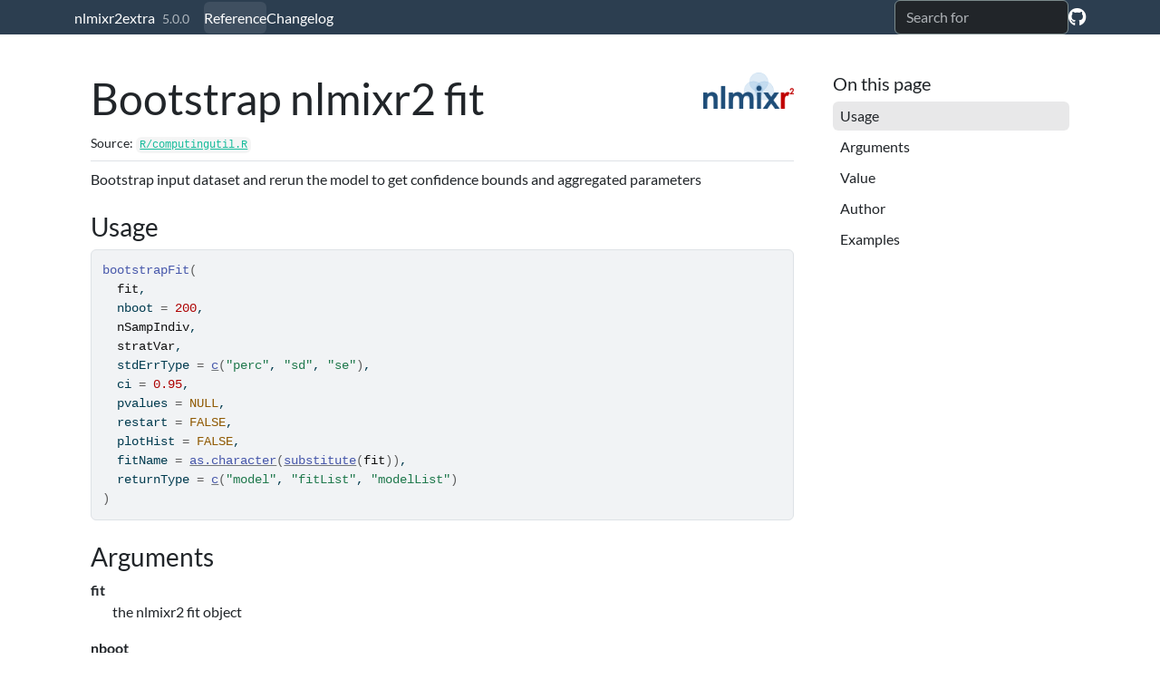

--- FILE ---
content_type: text/html; charset=utf-8
request_url: https://nlmixr2.github.io/nlmixr2extra/reference/bootstrapFit.html
body_size: 3710
content:
<!DOCTYPE html>
<!-- Generated by pkgdown: do not edit by hand --><html lang="en"><head><meta http-equiv="Content-Type" content="text/html; charset=UTF-8"><meta charset="utf-8"><meta http-equiv="X-UA-Compatible" content="IE=edge"><meta name="viewport" content="width=device-width, initial-scale=1, shrink-to-fit=no"><title>Bootstrap nlmixr2 fit — bootstrapFit • nlmixr2extra</title><!-- favicons --><link rel="icon" type="image/png" sizes="96x96" href="../favicon-96x96.png"><link rel="icon" type="”image/svg+xml”" href="../favicon.svg"><link rel="apple-touch-icon" sizes="180x180" href="../apple-touch-icon.png"><link rel="icon" sizes="any" href="../favicon.ico"><link rel="manifest" href="../site.webmanifest"><script src="../deps/jquery-3.6.0/jquery-3.6.0.min.js"></script><meta name="viewport" content="width=device-width, initial-scale=1, shrink-to-fit=no"><link href="../deps/bootstrap-5.3.1/bootstrap.min.css" rel="stylesheet"><script src="../deps/bootstrap-5.3.1/bootstrap.bundle.min.js"></script><link href="../deps/font-awesome-6.5.2/css/all.min.css" rel="stylesheet"><link href="../deps/font-awesome-6.5.2/css/v4-shims.min.css" rel="stylesheet"><script src="../deps/headroom-0.11.0/headroom.min.js"></script><script src="../deps/headroom-0.11.0/jQuery.headroom.min.js"></script><script src="../deps/bootstrap-toc-1.0.1/bootstrap-toc.min.js"></script><script src="../deps/clipboard.js-2.0.11/clipboard.min.js"></script><script src="../deps/search-1.0.0/autocomplete.jquery.min.js"></script><script src="../deps/search-1.0.0/fuse.min.js"></script><script src="../deps/search-1.0.0/mark.min.js"></script><!-- pkgdown --><script src="../pkgdown.js"></script><meta property="og:title" content="Bootstrap nlmixr2 fit — bootstrapFit"><meta name="description" content="Bootstrap input dataset and rerun the model to get confidence bounds and aggregated parameters"><meta property="og:description" content="Bootstrap input dataset and rerun the model to get confidence bounds and aggregated parameters"><meta property="og:image" content="https://nlmixr2.github.io/nlmixr2extra/logo.png"></head><body>
    <a href="#main" class="visually-hidden-focusable">Skip to contents</a>


    <nav class="navbar navbar-expand-lg fixed-top bg-primary" data-bs-theme="dark" aria-label="Site navigation"><div class="container">

    <a class="navbar-brand me-2" href="../index.html">nlmixr2extra</a>

    <small class="nav-text text-muted me-auto" data-bs-toggle="tooltip" data-bs-placement="bottom" title="">5.0.0</small>


    <button class="navbar-toggler" type="button" data-bs-toggle="collapse" data-bs-target="#navbar" aria-controls="navbar" aria-expanded="false" aria-label="Toggle navigation">
      <span class="navbar-toggler-icon"></span>
    </button>

    <div id="navbar" class="collapse navbar-collapse ms-3">
      <ul class="navbar-nav me-auto"><li class="active nav-item"><a class="nav-link" href="../reference/index.html">Reference</a></li>
<li class="nav-item"><a class="nav-link" href="../news/index.html">Changelog</a></li>
      </ul><ul class="navbar-nav"><li class="nav-item"><form class="form-inline" role="search">
 <input class="form-control" type="search" name="search-input" id="search-input" autocomplete="off" aria-label="Search site" placeholder="Search for" data-search-index="../search.json"></form></li>
<li class="nav-item"><a class="external-link nav-link" href="https://github.com/nlmixr2/nlmixr2extra/" aria-label="GitHub"><span class="fa fab fa-github fa-lg"></span></a></li>
      </ul></div>


  </div>
</nav><div class="container template-reference-topic">
<div class="row">
  <main id="main" class="col-md-9"><div class="page-header">
      <img src="../logo.png" class="logo" alt=""><h1>Bootstrap nlmixr2 fit</h1>
      <small class="dont-index">Source: <a href="https://github.com/nlmixr2/nlmixr2extra/blob/v5.0.0/R/computingutil.R" class="external-link"><code>R/computingutil.R</code></a></small>
      <div class="d-none name"><code>bootstrapFit.Rd</code></div>
    </div>

    <div class="ref-description section level2">
    <p>Bootstrap input dataset and rerun the model to get confidence bounds and aggregated parameters</p>
    </div>

    <div class="section level2">
    <h2 id="ref-usage">Usage<a class="anchor" aria-label="anchor" href="#ref-usage"></a></h2>
    <div class="sourceCode"><pre class="sourceCode r"><code><span><span class="fu">bootstrapFit</span><span class="op">(</span></span>
<span>  <span class="va">fit</span>,</span>
<span>  nboot <span class="op">=</span> <span class="fl">200</span>,</span>
<span>  <span class="va">nSampIndiv</span>,</span>
<span>  <span class="va">stratVar</span>,</span>
<span>  stdErrType <span class="op">=</span> <span class="fu"><a href="https://rdrr.io/r/base/c.html" class="external-link">c</a></span><span class="op">(</span><span class="st">"perc"</span>, <span class="st">"sd"</span>, <span class="st">"se"</span><span class="op">)</span>,</span>
<span>  ci <span class="op">=</span> <span class="fl">0.95</span>,</span>
<span>  pvalues <span class="op">=</span> <span class="cn">NULL</span>,</span>
<span>  restart <span class="op">=</span> <span class="cn">FALSE</span>,</span>
<span>  plotHist <span class="op">=</span> <span class="cn">FALSE</span>,</span>
<span>  fitName <span class="op">=</span> <span class="fu"><a href="https://rdrr.io/r/base/character.html" class="external-link">as.character</a></span><span class="op">(</span><span class="fu"><a href="https://rdrr.io/r/base/substitute.html" class="external-link">substitute</a></span><span class="op">(</span><span class="va">fit</span><span class="op">)</span><span class="op">)</span>,</span>
<span>  returnType <span class="op">=</span> <span class="fu"><a href="https://rdrr.io/r/base/c.html" class="external-link">c</a></span><span class="op">(</span><span class="st">"model"</span>, <span class="st">"fitList"</span>, <span class="st">"modelList"</span><span class="op">)</span></span>
<span><span class="op">)</span></span></code></pre></div>
    </div>

    <div class="section level2">
    <h2 id="arguments">Arguments<a class="anchor" aria-label="anchor" href="#arguments"></a></h2>


<dl><dt id="arg-fit">fit<a class="anchor" aria-label="anchor" href="#arg-fit"></a></dt>
<dd><p>the nlmixr2 fit object</p></dd>


<dt id="arg-nboot">nboot<a class="anchor" aria-label="anchor" href="#arg-nboot"></a></dt>
<dd><p>an integer giving the number of bootstrapped models to
be fit; default value is 200</p></dd>


<dt id="arg-nsampindiv">nSampIndiv<a class="anchor" aria-label="anchor" href="#arg-nsampindiv"></a></dt>
<dd><p>an integer specifying the number of samples in
each bootstrapped sample; default is the number of unique
subjects in the original dataset</p></dd>


<dt id="arg-stratvar">stratVar<a class="anchor" aria-label="anchor" href="#arg-stratvar"></a></dt>
<dd><p>Variable in the original dataset to stratify on;
This is useful to distinguish between sparse and full sampling
and other features you may wish to keep distinct in your
bootstrap</p></dd>


<dt id="arg-stderrtype">stdErrType<a class="anchor" aria-label="anchor" href="#arg-stderrtype"></a></dt>
<dd><p>This gives the standard error type for the
updated standard errors; The current possibilities are: <code>"perc"</code>
which gives the standard errors by percentiles (default), <code>"sd"</code>
which gives the standard errors by the using the normal
approximation of the mean with standard devaition, or <code>"se"</code>
which uses the normal approximation with standard errors
calculated with <code>nSampIndiv</code></p></dd>


<dt id="arg-ci">ci<a class="anchor" aria-label="anchor" href="#arg-ci"></a></dt>
<dd><p>Confidence interval level to calculate.  Default is 0.95
for a 95 percent confidence interval</p></dd>


<dt id="arg-pvalues">pvalues<a class="anchor" aria-label="anchor" href="#arg-pvalues"></a></dt>
<dd><p>a vector of pvalues indicating the probability of
each subject to get selected; default value is <code>NULL</code> implying
that probability of each subject is the same</p></dd>


<dt id="arg-restart">restart<a class="anchor" aria-label="anchor" href="#arg-restart"></a></dt>
<dd><p>A boolean to try to restart an interrupted or
incomplete boostrap.  By default this is <code>FALSE</code></p></dd>


<dt id="arg-plothist">plotHist<a class="anchor" aria-label="anchor" href="#arg-plothist"></a></dt>
<dd><p>A boolean indicating if a histogram plot to assess
how well the bootstrap is doing.  By default this is turned off
(<code>FALSE</code>)</p></dd>


<dt id="arg-fitname">fitName<a class="anchor" aria-label="anchor" href="#arg-fitname"></a></dt>
<dd><p>is the fit name that is used for the name of the
boostrap files.  By default it is the fit provided though it
could be something else.</p></dd>


<dt id="arg-returntype">returnType<a class="anchor" aria-label="anchor" href="#arg-returntype"></a></dt>
<dd><p>this describes the return type</p><ul><li><p><code>model</code> this is the default and returns an updated model boostrapped
confidence intervals and standard errors updated in the estimates.</p></li>
<li><p><code>fitList</code> this returns the list of the full fits from the bootstrap.</p></li>
<li><p><code>modelList</code> this returns the model list (which abbreviates the
parameters and messages) used for the bootstrap summary
statistics.</p></li>
</ul></dd>

</dl></div>
    <div class="section level2">
    <h2 id="value">Value<a class="anchor" aria-label="anchor" href="#value"></a></h2>
    <p>Nothing, called for the side effects; The original fit is
updated with the bootstrap confidence bands</p>
    </div>
    <div class="section level2">
    <h2 id="author">Author<a class="anchor" aria-label="anchor" href="#author"></a></h2>
    <p>Vipul Mann, Matthew Fidler</p>
    </div>

    <div class="section level2">
    <h2 id="ref-examples">Examples<a class="anchor" aria-label="anchor" href="#ref-examples"></a></h2>
    <div class="sourceCode"><pre class="sourceCode r"><code><span class="r-in"><span><span class="kw">if</span> <span class="op">(</span><span class="cn">FALSE</span><span class="op">)</span> <span class="op">{</span> <span class="co"># \dontrun{</span></span></span>
<span class="r-in"><span></span></span>
<span class="r-in"><span><span class="va">one.cmt</span> <span class="op">&lt;-</span> <span class="kw">function</span><span class="op">(</span><span class="op">)</span> <span class="op">{</span></span></span>
<span class="r-in"><span>  <span class="fu"><a href="https://nlmixr2.github.io/rxode2/reference/ini.html" class="external-link">ini</a></span><span class="op">(</span><span class="op">{</span></span></span>
<span class="r-in"><span>    <span class="va">tka</span> <span class="op">&lt;-</span> <span class="fl">0.45</span>; <span class="fu">label</span><span class="op">(</span><span class="st">"Ka"</span><span class="op">)</span></span></span>
<span class="r-in"><span>    <span class="va">tcl</span> <span class="op">&lt;-</span> <span class="fl">1</span>; <span class="fu">label</span><span class="op">(</span><span class="st">"Cl"</span><span class="op">)</span></span></span>
<span class="r-in"><span>    <span class="va">tv</span> <span class="op">&lt;-</span> <span class="fl">3.45</span>; <span class="fu">label</span><span class="op">(</span><span class="st">"V"</span><span class="op">)</span></span></span>
<span class="r-in"><span>    <span class="va">eta.ka</span> <span class="op">~</span> <span class="fl">0.6</span></span></span>
<span class="r-in"><span>    <span class="va">eta.cl</span> <span class="op">~</span> <span class="fl">0.3</span></span></span>
<span class="r-in"><span>    <span class="va">eta.v</span> <span class="op">~</span> <span class="fl">0.1</span></span></span>
<span class="r-in"><span>    <span class="va">add.sd</span> <span class="op">&lt;-</span> <span class="fl">0.7</span></span></span>
<span class="r-in"><span>  <span class="op">}</span><span class="op">)</span></span></span>
<span class="r-in"><span>  <span class="fu"><a href="https://nlmixr2.github.io/rxode2/reference/model.html" class="external-link">model</a></span><span class="op">(</span><span class="op">{</span></span></span>
<span class="r-in"><span>    <span class="va">ka</span> <span class="op">&lt;-</span> <span class="fu"><a href="https://rdrr.io/r/base/Log.html" class="external-link">exp</a></span><span class="op">(</span><span class="va">tka</span> <span class="op">+</span> <span class="va">eta.ka</span><span class="op">)</span></span></span>
<span class="r-in"><span>    <span class="va">cl</span> <span class="op">&lt;-</span> <span class="fu"><a href="https://rdrr.io/r/base/Log.html" class="external-link">exp</a></span><span class="op">(</span><span class="va">tcl</span> <span class="op">+</span> <span class="va">eta.cl</span><span class="op">)</span></span></span>
<span class="r-in"><span>    <span class="va">v</span> <span class="op">&lt;-</span> <span class="fu"><a href="https://rdrr.io/r/base/Log.html" class="external-link">exp</a></span><span class="op">(</span><span class="va">tv</span> <span class="op">+</span> <span class="va">eta.v</span><span class="op">)</span></span></span>
<span class="r-in"><span>    <span class="fu">linCmt</span><span class="op">(</span><span class="op">)</span> <span class="op">~</span> <span class="fu">add</span><span class="op">(</span><span class="va">add.sd</span><span class="op">)</span></span></span>
<span class="r-in"><span>  <span class="op">}</span><span class="op">)</span></span></span>
<span class="r-in"><span><span class="op">}</span></span></span>
<span class="r-in"><span></span></span>
<span class="r-in"><span><span class="va">fit</span> <span class="op">&lt;-</span> <span class="fu"><a href="https://nlmixr2.github.io/nlmixr2est/reference/nlmixr2.html" class="external-link">nlmixr2</a></span><span class="op">(</span><span class="va">one.cmt</span>, <span class="fu">nlmixr2data</span><span class="fu">::</span><span class="va"><a href="https://nlmixr2.github.io/nlmixr2data/reference/theo_sd.html" class="external-link">theo_sd</a></span>, est <span class="op">=</span> <span class="st">"saem"</span>, control <span class="op">=</span> <span class="fu"><a href="https://rdrr.io/r/base/list.html" class="external-link">list</a></span><span class="op">(</span>print <span class="op">=</span> <span class="fl">0</span><span class="op">)</span><span class="op">)</span></span></span>
<span class="r-in"><span></span></span>
<span class="r-in"><span><span class="fu">withr</span><span class="fu">::</span><span class="fu"><a href="https://withr.r-lib.org/reference/with_tempfile.html" class="external-link">with_tempdir</a></span><span class="op">(</span><span class="op">{</span> <span class="co"># Run example in temp dir</span></span></span>
<span class="r-in"><span></span></span>
<span class="r-in"><span><span class="fu">bootstrapFit</span><span class="op">(</span><span class="va">fit</span>, nboot <span class="op">=</span> <span class="fl">5</span>, restart <span class="op">=</span> <span class="cn">TRUE</span><span class="op">)</span> <span class="co"># overwrites any of the existing data or model files</span></span></span>
<span class="r-in"><span><span class="fu">bootstrapFit</span><span class="op">(</span><span class="va">fit</span>, nboot <span class="op">=</span> <span class="fl">7</span><span class="op">)</span> <span class="co"># resumes fitting using the stored data and model files</span></span></span>
<span class="r-in"><span></span></span>
<span class="r-in"><span><span class="co"># Note this resumes because the total number of bootstrap samples is not 10</span></span></span>
<span class="r-in"><span></span></span>
<span class="r-in"><span><span class="fu">bootstrapFit</span><span class="op">(</span><span class="va">fit</span>, nboot<span class="op">=</span><span class="fl">10</span><span class="op">)</span></span></span>
<span class="r-in"><span></span></span>
<span class="r-in"><span><span class="co"># Note the boostrap standard error and variance/covariance matrix is retained.</span></span></span>
<span class="r-in"><span><span class="co"># If you wish to switch back you can change the covariance matrix by</span></span></span>
<span class="r-in"><span></span></span>
<span class="r-in"><span><span class="fu">nlmixr2est</span><span class="fu">::</span><span class="fu"><a href="https://nlmixr2.github.io/nlmixr2est/reference/setCov.html" class="external-link">setCov</a></span><span class="op">(</span><span class="va">fit</span>, <span class="st">"linFim"</span><span class="op">)</span></span></span>
<span class="r-in"><span></span></span>
<span class="r-in"><span><span class="co"># And change it back again</span></span></span>
<span class="r-in"><span></span></span>
<span class="r-in"><span><span class="fu">nlmixr2est</span><span class="fu">::</span><span class="fu"><a href="https://nlmixr2.github.io/nlmixr2est/reference/setCov.html" class="external-link">setCov</a></span><span class="op">(</span><span class="va">fit</span>, <span class="st">"boot10"</span><span class="op">)</span></span></span>
<span class="r-in"><span></span></span>
<span class="r-in"><span><span class="co"># This change will affect any simulations with uncertainty in their parameters</span></span></span>
<span class="r-in"><span></span></span>
<span class="r-in"><span><span class="co"># You may also do a chi-square diagnostic plot check for the bootstrap with</span></span></span>
<span class="r-in"><span><span class="fu"><a href="bootplot.html">bootplot</a></span><span class="op">(</span><span class="va">fit</span><span class="op">)</span></span></span>
<span class="r-in"><span><span class="op">}</span><span class="op">)</span></span></span>
<span class="r-in"><span><span class="op">}</span> <span class="co"># }</span></span></span>
</code></pre></div>
    </div>
  </main><aside class="col-md-3"><nav id="toc" aria-label="Table of contents"><h2>On this page</h2>
    </nav></aside></div>


    <footer><div class="pkgdown-footer-left">
  <p>Developed by Matthew Fidler, Vipul Mann, Vishal Sarsani, Bill Denney.</p>
</div>

<div class="pkgdown-footer-right">
  <p>Site built with <a href="https://pkgdown.r-lib.org/" class="external-link">pkgdown</a> 2.2.0.</p>
</div>

    </footer></div>





  </body></html>

